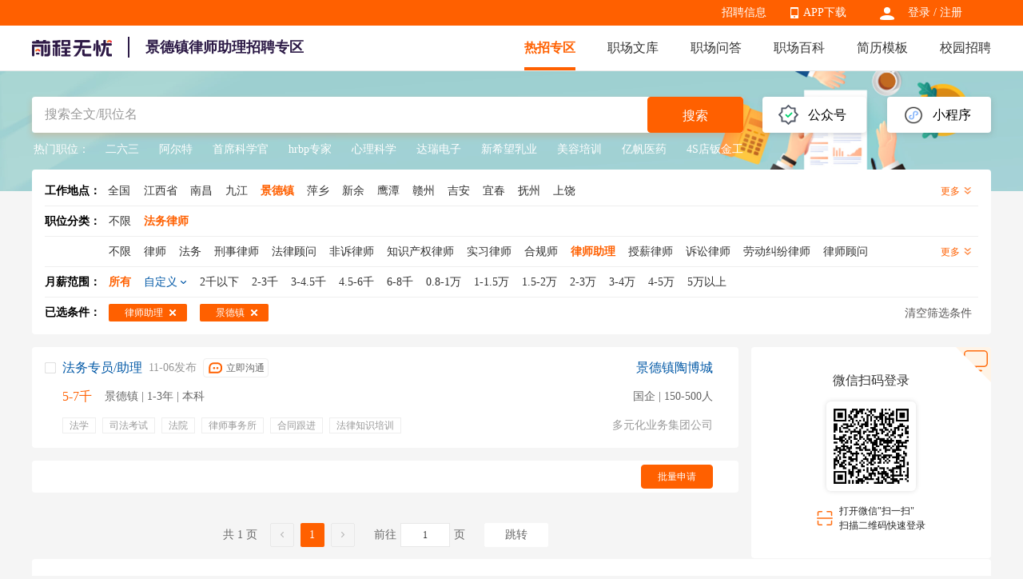

--- FILE ---
content_type: text/html
request_url: https://fawulvshi.51job.com/jingdezhen/lvshizhuli/
body_size: 13683
content:
 <!DOCTYPE html>
<html>
<head>
    <meta http-equiv="X-UA-Compatible" content="IE=edge,chrome=1">
    <link rel="icon" href="https://img04.51jobcdn.com/im/mkt/pc/favicon/favicon_51.ico?20221122" type="image/x-icon"/>
    <!--苹果移动设备图标-->
    <link rel="apple-touch-icon-precomposed" href="//img05.51jobcdn.com/im/m/logo_h5@3x.jpg">
    <meta http-equiv="Content-Type" content="text/html; charset=gbk">
    <title>【景德镇律师助理招聘网-景德镇律师助理求职招聘信息-找工作】-前程无忧法务律师招聘网</title>
    <meta name="description" content="景德镇律师助理招聘网，登录查看景德镇高薪律师助理招聘职位信息，为您提供更多当前有效景德镇律师助理人才找工作求职招聘信息，勤投简历，才能好工作快人一步！">
    <meta name="keywords" content="景德镇律师助理招聘,景德镇律师助理招聘网,景德镇律师助理招聘信息,景德镇律师助理找工作,景德镇律师助理求职,景德镇律师助理职位信息,景德镇律师助理人才网">
    <meta name="applicable-device" content="pc">
    <meta name="robots" content="all">
    <meta http-equiv="Expires" content="0">
    <meta http-equiv="Cache-Control" content="no-cache">
    <meta http-equiv="Pragma" content="no-cache">
    <meta http-equiv="Cache-Control" content="no-transform">
    <meta http-equiv="Cache-Control" content="no-siteapp">
    <link rel="dns-prefetch" href="//js.51jobcdn.com">
    <link rel="dns-prefetch" href="//img01.51jobcdn.com">
    <link rel="dns-prefetch" href="//img02.51jobcdn.com">
    <link rel="dns-prefetch" href="//img03.51jobcdn.com">
    <link rel="dns-prefetch" href="//img04.51jobcdn.com">
    <link rel="dns-prefetch" href="//img05.51jobcdn.com">
    <link rel="dns-prefetch" href="//img06.51jobcdn.com">
    <link rel="alternate" media="only screen and (max-width:640px)" href="https://mfawulvshi.51job.com/jingdezhen/lvshizhuli/">
    <script language="javascript" src="//js.51jobcdn.com/in/js/2016/jquery.js?20180319"></script>
    <script language="javascript">
    var _tkd = _tkd || []; //点击量统计用
    var lang = [];
    var supporthttps = 1; //浏览器是否支持https
    var currenthttps = (window.location.protocol === 'https:') ? '1' : '0'; //当前是否为https
    var systemtime = 1769172114505;
    var d_system_client_time = systemtime - new Date().getTime();
    var trackConfig = {
        'version': '',
        'guid': '4af24137465faa979056bb05b53425ab',
        'ip': '3.142.73.72',
        'accountid': '',
        'refpage': '',
        'refdomain': '',
        'domain': 'fawulvshi.51job.com',
        'pageName': 'joblist.php',
        'partner': '',
        'islanding': '0',
        'fromdomain': '51job_web',
        'to': '',
        'createDate': '',
        'identityType': '',
        'sensor_url':'//scdata.51job.com/sa?project=production'
    };
    if (window.localStorage instanceof Object)
    {
            }
    window.cfg = {
        lang:'c',
        domain : {
            my : 'http://my.51job.com',
            login : 'https://login.51job.com',
            search : 'https://search.51job.com',
            www : '//www.51job.com',
            jobs : 'https://jobs.51job.com',
            jianli : 'https://jianli.51job.com',
            company : '//company.51job.com',
            i : '//i.51job.com',
            jc : 'https://jc.51job.com',
            map : 'https://map.51job.com',
            m : 'https://m.51job.com',
            cdn : '//js.51jobcdn.com',
            help : 'https://help.51job.com',
            img : '//img05.51jobcdn.com',
            dj : '//it.51job.com',
            mdj : '//mit.51job.com',
            mq : '//mq.51job.com',
            mmq : '//mmq.51job.com',
            kbc : 'https://blanchard.51job.com',
            mtr : 'https://medu.51job.com',
            tr : 'https://edu.51job.com',
            train : '//tr.51job.com',
            shixi : '//shixi.51job.com',
			mwenku : 'https://mwenku.51job.com',
			mqiuzhixin : 'http://m.qiuzhixin.51job.com',
        }
    };

</script>
<script type="text/javascript" src="//js.51jobcdn.com/in/js/2016/pointtrack.js?20211019"></script>
<script>
    var _hmt = _hmt || [];
    (function() {
        var hm = document.createElement("script");
        hm.src = "https://hm.baidu.com/hm.js?1370a11171bd6f2d9b1fe98951541941";//百度统计代码
        var s = document.getElementsByTagName("script")[0];
        s.parentNode.insertBefore(hm, s);
    })();
</script>

        <link href="//js.51jobcdn.com/in/resource/css/2023/vertical/vertical_list.73a31572.css" rel="stylesheet">
    <!--引用css-->
</head>
<body>
<div class="header">
	<div class="bar">
		<div class="in">
            <div class="uer">
                                    <p class="op e_icon">
                        <a href="https://login.51job.com/login.php?url=https%3A%2F%2Ffawulvshi.51job.com%2Fjingdezhen%2Flvshizhuli%2F" rel="external nofollow">登录</a> / <a href="https://login.51job.com/register.php?url=https%3A%2F%2Ffawulvshi.51job.com%2Fjingdezhen%2Flvshizhuli%2F" rel="external nofollow">注册</a>
                    </p>
                            </div>
            <div class="appNew">
                <ul>
                    <li>
                        <em class="e_icon"></em><a href="http://app.51job.com/index.html">APP下载</a>
                    </li>
                    <li>
                        <img width="80" height="80" src="//img04.51jobcdn.com/im/2022/logo/pc_topnav_app.png"
                             alt="app download">
                        <p>
                            <a href="http://app.51job.com/index.html">APP下载</a>
                        </p>
                    </li>
                </ul>
            </div>
            <div class="rlk"><a href="https://jobs.51job.com" target="_blank">招聘信息</a><span class="lb">&nbsp;</span></div>
		</div>
	</div>

    <div class="nag" id="topIndex">
        <div class="in">
            <a href="//www.51job.com"><img class="logo" id="logo" width="100" height="40"
                             src="https://img02.51jobcdn.com/im/2022/logo/logo_100x40.png" alt="前程无忧"></a>
            <h1 class="ntitle">景德镇律师助理招聘专区</h1>
            <p class="nlink">
                <a class="on" href="https://fawulvshi.51job.com/">热招专区</a>
                <a href="//wenku.51job.com">职场文库</a>
                <a href="//wenku.51job.com/wenda/">职场问答</a>
                <a href="//baike.51job.com">职场百科</a>
                <a href="https://jianli.51job.com">简历模板</a>
                <a href="https://www.yingjiesheng.com">校园招聘</a>
            </p>
        </div>
        <div class="snag">
            <div class="in">
                <p class="nlink">
                                            <a style="" href="https://yunying.51job.com">运营招聘</a>
                                            <a style="" href="https://yihu.51job.com">医护招聘</a>
                                            <a style="" href="https://baoan.51job.com">保安招聘</a>
                                            <a style="" href="https://caiwukuaiji.51job.com">财务会计招聘</a>
                                            <a style="" href="https://shejishi.51job.com">设计师招聘</a>
                                            <a style="" href="https://gongchengshi.51job.com">工程师招聘</a>
                                            <a style="" href="https://xingzheng.51job.com">行政人事招聘</a>
                                            <a style="" href="https://pugong.51job.com">普工工人招聘</a>
                                            <a style="" href="https://xiaoshou.51job.com">销售招聘</a>
                                            <a style="" href="https://jianzhishixi.51job.com">兼职实习招聘</a>
                                            <a style="" href="https://caigou.51job.com">采购招聘</a>
                                            <a style="" href="https://wenyuan.51job.com">文员招聘</a>
                                            <a style="" href="https://fanyi.51job.com">翻译招聘</a>
                                            <a style="margin-left:0px" href="https://fawulvshi.51job.com">法务律师招聘</a>
                                            <a style="" href="https://jinrong.51job.com">金融招聘</a>
                                            <a style="" href="https://jiaoshi.51job.com">教师招聘</a>
                                            <a style="" href="https://kefu.51job.com">客服招聘</a>
                                            <a style="" href="https://kaifa.51job.com">开发技术招聘</a>
                                            <a style="" href="https://shipin.51job.com">视频编导招聘</a>
                                            <a style="" href="https://jiazheng.51job.com">家政招聘</a>
                                            <a style="" href="https://siji.51job.com">司机招聘</a>
                                            <a style="" href="https://wuliucangchu.51job.com">物流仓储招聘</a>
                                            <a style="" href="https://crew.51job.com">船员海员招聘</a>
                                            <a style="" href="https://guoqizp.51job.com">国企央企招聘</a>
                                    </p>
            </div>
        </div>
    </div>
</div>
<div class="j_search">
    <div class="in">
        <div class="j_drainage">
            <div class="e">
                <div class="title">公众号</div>
                <div class="e_in">
                    <img src="//img04.51jobcdn.com/im/2023/jobs/vertical/code_fwh.jpg" width="90" height="90" alt="">
                    <span class="txt">微信服务号</span>
                    <img src="//img02.51jobcdn.com/im/2023/jobs/vertical/code_qz.png" width="90" height="90" alt="">
                    <span class="txt">求职助理</span>
                </div>
            </div>
            <div class="e">
                <div class="title">小程序</div>
                <div class="e_in">
                    <img src="//img04.51jobcdn.com/im/2023/jobs/vertical/code_xcx.jpg" width="90" height="90" alt="">
                    <span class="txt" href="#">微信小程序</span>
                </div>
            </div>
        </div>
        <div class="j_search_in">
    <div class="e_e e_ip">
            <input name="keywordtype" id="keywordtype" type="hidden" value="2" />
            <input type="text" name="keyword" id="kwdselectid" placeholder="搜索全文/职位名" value="" autocomplete="off">
    </div>
    <div class="e_e e_but">
        <button class="p_but" onclick="kwdVsearch($('#kwdselectid').val(),'pc');">搜索</button>
    </div>
</div>        <div class="j_recommend">
            <span class="title">热门职位：</span>
            <p>
                                        <a target="_blank" href="https://jobs.51job.com/hj31002642/" title="二六三">二六三</a>
                                                <a target="_blank" href="https://jobs.51job.com/hj33030985/" title="阿尔特">阿尔特</a>
                                                <a target="_blank" href="https://jobs.51job.com/hj07102887/" title="首席科学官">首席科学官</a>
                                                <a target="_blank" href="https://jobs.51job.com/hj07252966/" title="hrbp专家">hrbp专家</a>
                                                <a target="_blank" href="https://jobs.51job.com/hj46340012/" title="心理科学">心理科学</a>
                                                <a target="_blank" href="https://jobs.51job.com/hj02002452/" title="达瑞电子">达瑞电子</a>
                                                <a target="_blank" href="https://jobs.51job.com/hj05032732/" title="新希望乳业">新希望乳业</a>
                                                <a target="_blank" href="https://jobs.51job.com/hj23042639/" title="美容培训">美容培训</a>
                                                <a target="_blank" href="https://jobs.51job.com/hj08003000/" title="亿帆医药">亿帆医药</a>
                                                <a target="_blank" href="https://jobs.51job.com/hj33222577/" title="4S店钣金工">4S店钣金工</a>
                                    </p>
        </div>
    </div>
</div>
<!--搜索参数-->
    <input name="position" id="position" type="hidden" value="律师助理" />
    <input name="positioncode" id="positioncode" type="hidden" value="lvshizhuli" />
    <input name="sfposition" id="sfposition" type="hidden" value="法务律师" />
    <input name="jobarea" id="jobarea" type="hidden" value="130400" />
    <input name="jobareapy" id="jobareapy" type="hidden" value="jingdezhen" />
    <input name="jobareasrc" id="jobareasrc" type="hidden" value="景德镇" />
    <input name="pagenum" id="pagenum" type="hidden" value="1" />
    <input name="salary" id="salary" type="hidden" value="" />
    <input name="companyType" id="companyType" type="hidden" value="" />
    <input name="urlposition" id="urlposition" type="hidden" value="fawulvshi" />
    <input name="urlpositionsrc" id="urlpositionsrc" type="hidden" value="法务律师" />
    <input name="requestId" id="requestId" type="hidden" value="df0e97be44a96bcfa74fb20582a16a6c" />
<!-- filter box -->
<div class="j_filter">
    <div class="fbox">
        <div class="f fall">
            <div class="label">工作地点：<a class="c_black" href="https://fawulvshi.51job.com/lvshizhuli/">全国</a></div>
            <div class="clist">
                                <a class="ch " href="https://fawulvshi.51job.com/jiangxisheng/lvshizhuli/"><span>江西省</span></a>
                                <a class="ch " href="https://fawulvshi.51job.com/nanchang/lvshizhuli/"><span>南昌</span></a>
                                <a class="ch " href="https://fawulvshi.51job.com/jiujiang/lvshizhuli/"><span>九江</span></a>
                                <a class="ch on" href="https://fawulvshi.51job.com/jingdezhen/lvshizhuli/"><span>景德镇</span></a>
                                <a class="ch " href="https://fawulvshi.51job.com/pingxiang/lvshizhuli/"><span>萍乡</span></a>
                                <a class="ch " href="https://fawulvshi.51job.com/xinyu/lvshizhuli/"><span>新余</span></a>
                                <a class="ch " href="https://fawulvshi.51job.com/yingtan/lvshizhuli/"><span>鹰潭</span></a>
                                <a class="ch " href="https://fawulvshi.51job.com/ganzhou/lvshizhuli/"><span>赣州</span></a>
                                <a class="ch " href="https://fawulvshi.51job.com/jian/lvshizhuli/"><span>吉安</span></a>
                                <a class="ch " href="https://fawulvshi.51job.com/yichune/lvshizhuli/"><span>宜春</span></a>
                                <a class="ch " href="https://fawulvshi.51job.com/fuzhoue/lvshizhuli/"><span>抚州</span></a>
                                <a class="ch " href="https://fawulvshi.51job.com/shangrao/lvshizhuli/"><span>上饶</span></a>
                            </div>
            <div class="mt">更多 <i></i></div>
        </div>
    </div>
    <div class="fbox">
        <div class="f">
            <div class="label">职位分类：</div>
            <ul class="clist">
                <a class="ch " id="nolimitBclass"  href="https://fawulvshi.51job.com/jingdezhen/" ><span>不限</span><i class="e_icons"></i></a>
                                <a class="ch on" href="https://fawulvshi.51job.com/jingdezhen/fawulvshi/" ><span id="first_0">法务律师</span><i class="e_icons"></i></a>
                            </ul>
<!--            <div class="mt">更多 <i></i></div>-->
        </div>
                <div class="f">
            <ul class="clist">
                <a class="ch " id="nolimitSclass" href="https://fawulvshi.51job.com/jingdezhen/fawulvshi/" ><span>不限</span><i class="e_icons"></i></a>
                                    <a class="ch " href="https://fawulvshi.51job.com/jingdezhen/lvshi/" ><span>律师</span><i class="e_icons"></i></a>
                                    <a class="ch " href="https://fawulvshi.51job.com/jingdezhen/fawu/" ><span>法务</span><i class="e_icons"></i></a>
                                    <a class="ch " href="https://fawulvshi.51job.com/jingdezhen/xingshilvshi/" ><span>刑事律师</span><i class="e_icons"></i></a>
                                    <a class="ch " href="https://fawulvshi.51job.com/jingdezhen/falvguwen/" ><span>法律顾问</span><i class="e_icons"></i></a>
                                    <a class="ch " href="https://fawulvshi.51job.com/jingdezhen/feisulvshi/" ><span>非诉律师</span><i class="e_icons"></i></a>
                                    <a class="ch " href="https://fawulvshi.51job.com/jingdezhen/zhishichanquanlvshi/" ><span>知识产权律师</span><i class="e_icons"></i></a>
                                    <a class="ch " href="https://fawulvshi.51job.com/jingdezhen/sxlvshi/" ><span>实习律师</span><i class="e_icons"></i></a>
                                    <a class="ch " href="https://fawulvshi.51job.com/jingdezhen/heguishi/" ><span>合规师</span><i class="e_icons"></i></a>
                                    <a class="ch on" href="https://fawulvshi.51job.com/jingdezhen/lvshizhuli/" ><span>律师助理</span><i class="e_icons"></i></a>
                                    <a class="ch " href="https://fawulvshi.51job.com/jingdezhen/shouxinlvshi/" ><span>授薪律师</span><i class="e_icons"></i></a>
                                    <a class="ch " href="https://fawulvshi.51job.com/jingdezhen/susonglvshi/" ><span>诉讼律师</span><i class="e_icons"></i></a>
                                    <a class="ch " href="https://fawulvshi.51job.com/jingdezhen/laodongjiufenlvshi/" ><span>劳动纠纷律师</span><i class="e_icons"></i></a>
                                    <a class="ch " href="https://fawulvshi.51job.com/jingdezhen/lvshiguwen/" ><span>律师顾问</span><i class="e_icons"></i></a>
                                    <a class="ch " href="https://fawulvshi.51job.com/jingdezhen/fawuzhuanyuan/" ><span>法务专员</span><i class="e_icons"></i></a>
                                    <a class="ch " href="https://fawulvshi.51job.com/jingdezhen/fawuzhuli/" ><span>法务助理</span><i class="e_icons"></i></a>
                                    <a class="ch " href="https://fawulvshi.51job.com/jingdezhen/zhuanlilvshi/" ><span>专利律师</span><i class="e_icons"></i></a>
                                    <a class="ch " href="https://fawulvshi.51job.com/jingdezhen/fawuzongjian/" ><span>法务总监</span><i class="e_icons"></i></a>
                                    <a class="ch " href="https://fawulvshi.51job.com/jingdezhen/fawujingli/" ><span>法务经理</span><i class="e_icons"></i></a>
                                    <a class="ch " href="https://fawulvshi.51job.com/jingdezhen/hehuorenlvshi/" ><span>合伙人律师</span><i class="e_icons"></i></a>
                                    <a class="ch " href="https://fawulvshi.51job.com/jingdezhen/heguizhuanyuan/" ><span>合规专员</span><i class="e_icons"></i></a>
                            </ul>
            <div class="mt">更多 <i></i></div>
        </div>
            </div>
    <div class="fbox">
        <div class="f">
            <div class="label">月薪范围：</div>
                <ul class="clist searchSalary">
                <li class="ch on" id="allsalary"><span>所有</span><i class="e_icons"></i></li>
                <li class="ch zdy"><span>自定义</span><i class="e_icons"></i></li>
                                <li class="ch" data-position='律师助理' data-jobarea='130400' data-salarycode='01' data-salary='2千以下'  data-pagesize='20' data-pageno='1'><span>2千以下</span><i class="e_icons"></i></li>
                                <li class="ch" data-position='律师助理' data-jobarea='130400' data-salarycode='02' data-salary='2-3千'  data-pagesize='20' data-pageno='1'><span>2-3千</span><i class="e_icons"></i></li>
                                <li class="ch" data-position='律师助理' data-jobarea='130400' data-salarycode='03' data-salary='3-4.5千'  data-pagesize='20' data-pageno='1'><span>3-4.5千</span><i class="e_icons"></i></li>
                                <li class="ch" data-position='律师助理' data-jobarea='130400' data-salarycode='04' data-salary='4.5-6千'  data-pagesize='20' data-pageno='1'><span>4.5-6千</span><i class="e_icons"></i></li>
                                <li class="ch" data-position='律师助理' data-jobarea='130400' data-salarycode='05' data-salary='6-8千'  data-pagesize='20' data-pageno='1'><span>6-8千</span><i class="e_icons"></i></li>
                                <li class="ch" data-position='律师助理' data-jobarea='130400' data-salarycode='06' data-salary='0.8-1万'  data-pagesize='20' data-pageno='1'><span>0.8-1万</span><i class="e_icons"></i></li>
                                <li class="ch" data-position='律师助理' data-jobarea='130400' data-salarycode='07' data-salary='1-1.5万'  data-pagesize='20' data-pageno='1'><span>1-1.5万</span><i class="e_icons"></i></li>
                                <li class="ch" data-position='律师助理' data-jobarea='130400' data-salarycode='08' data-salary='1.5-2万'  data-pagesize='20' data-pageno='1'><span>1.5-2万</span><i class="e_icons"></i></li>
                                <li class="ch" data-position='律师助理' data-jobarea='130400' data-salarycode='09' data-salary='2-3万'  data-pagesize='20' data-pageno='1'><span>2-3万</span><i class="e_icons"></i></li>
                                <li class="ch" data-position='律师助理' data-jobarea='130400' data-salarycode='10' data-salary='3-4万'  data-pagesize='20' data-pageno='1'><span>3-4万</span><i class="e_icons"></i></li>
                                <li class="ch" data-position='律师助理' data-jobarea='130400' data-salarycode='11' data-salary='4-5万'  data-pagesize='20' data-pageno='1'><span>4-5万</span><i class="e_icons"></i></li>
                                <li class="ch" data-position='律师助理' data-jobarea='130400' data-salarycode='12' data-salary='5万以上'  data-pagesize='20' data-pageno='1'><span>5万以上</span><i class="e_icons"></i></li>
                            </ul>
            <div class="range">
                <div class="rg">
                    <span>￥</span><input type="text" id="lowerSalary" name="lowerSalary" value="" maxlength="8">
                </div>
                <span class="heng">-</span>
                <div class="rg">
                    <span>￥</span><input type="text" id="upperSalary" name="upperSalary" value="" maxlength="8">
                </div>
                <span class="p_but" onclick="searchCustom()">确定</span>
                <span class="p_but gray">取消</span>
            </div>
            <p class="error error_sal" style="display:none">最高月薪不得低于最低月薪</p>
        </div>
    </div>
    <div class="fbox">
        <div class="f all">
            <div class="label">已选条件：</div>
            <ul class="clist" id="selectlist">
            </ul>
            <div class="clearAll" onclick="clearAll('fawulvshi')">清空筛选条件</div>
        </div>
    </div>
</div>    <div class="j_result">
        <div class="in">
            <div class="leftbox">

                <div class="j_joblist">
                                            <div class="e" name="check_div">
                            <div event-type="27" track-type="jobsButtonClick" class="e_icons ick"onclick="JobBoxChooseOne(this)"></div>
                            <a class="el" target="_blank" href="https://jobs.51job.com/jingdezhen/168257685.html?s=czzpzqlb_&amp;t=0">
                                <div class="t">
                                    <span class="jname at">法务专员/助理</span>
                                    <span class="time">11-06发布</span>
                                                                                                                <div class="gtbox">
                                            <span class="but" data-id="168257685" data-hrUid="19448564">立即沟通</span>
                                        </div>
                                                                    </div>
                                <p class="info">
                                    <span class="sal at">5-7千</span>
                                    <span class="d at">景德镇 | 1-3年 | 本科</span>
                                </p>
                                <p class="tags on">
                                <span>
                                    <i>法学</i><i>司法考试</i><i>法院</i><i>律师事务所</i><i>合同跟进</i><i>法律知识培训</i><i>企业法务</i><i>会签</i><i>风险评估</i><i>五院四系</i><i>培训</i><i>五险一金</i><i>补充医疗保险</i><i>交通补贴</i><i>通讯补贴</i><i>年终奖金</i><i>定期体检</i><i>餐饮补贴</i>                                </span>
                                </p>
                            </a>
                            <div class="er">
                                <a target="_blank" href="https://jobs.51job.com/jingdezhen/coBWVSPl46DjVUMQRiBmo.html"
                                   class="cname at">景德镇陶博城</a>
                                <p class="dc at">国企 | 150-500人</p>
                                <p class="int at">多元化业务集团公司</p>
                                <button event-type="99" track-type="jobsButtonClick" trace-name="申请职位-职位下" class="p_but"
                                        id="operate_168257685"
                                        onclick="delivery('hidJobID168257685', '1', '//律师助理.51job.com', 'c', 'https://律师助理.51job.com', 'czzpzq|czzw|czlb', 'czzpzq|czzw|czlb', '\/\/img04.51jobcdn.com', function(){deliveryCallback('168257685')});">申请职位</button>
                                <input type="hidden" name="hidJobID168257685" id="hidJobID168257685" value="168257685" jt="2">
                            </div>
                        </div>
                        <input class="checkbox" type="checkbox" name="delivery_jobid" value="168257685" style="display:none" jt="2" >
                                    </div>
                <div class="j_nolist" style="display: none">哦哦！没有职位不要怕，你那么年轻那么好看，再重搜一次呗~</div>
                <div class="j_tlc" style="display: block">
<!--                    <div class="tleft">-->
<!--                        <span class="chall"><em class="e_icons ck all single"></em>全选</span>-->
<!--                    </div>-->
                    <div class="tright">
                        <div class="rt bbox">
                            <button event-type="99" track-type="jobsButtonClick" trace-name="申请职位-批量" class="p_but" onclick="delivery('delivery_jobid', '2', 'https://fawulvshi.51job.com', 'c','https://fawulvshi.51job.com', 'czzpzq|czzw|czlb', 'czzpzq|czzw|czlb', '\/\/img04.51jobcdn.com', function(){deliveryCallback()});">批量申请</button>
                        </div>
                    </div>
                </div>
                <div class="j_page" id="pageTurning">
                    <div class="j_page">
                        <div class="p_box">
                            <div class="p_wp">
                                <div class="p_in">
                                    <span class="td">共 1 页</span>
                                    <ul>
                                        <li class="bk prev"><span><i class="e_icons"></i></span></li>
                                                                                        <li class="on">1</li>
                                                                                                                                <li class="bk next"><span><i class="e_icons"></i></span></li>
                                                                            </ul>
                                    <span class="td">前往</span>
                                    <input id="jump_page" name="jump_page" class="mytxt" type="text" value="1">
                                    <span class="td">页</span>
                                    <span class="og_but" onclick="jumpPages()">跳转</span>
                                </div>
                            </div>
                        </div>
                    </div>
                </div>
            </div>
                        <div class="rightbox">
                <input type="hidden" id="qrlogintype" name="qrlogintype" value="2">
                <div class="login_qr" style="display:block">
                    <i class="passIcon" fg="0"></i>
                    <div class="qrini">
                        <p class="tit">微信扫码登录</p>
                        <div class="qrImg ">
                            <p><img id="qrimg" src="" alt="" style="display:none"></p>
                            <div id="qrout" style="display:none">
                                <p>二维码已过期</p>
                                <a id="qrrefresh" href="javascript:">刷新</a>
                            </div>
                        </div>
                        <p class="textSao"><span class="center"><em></em>打开微信"扫一扫"<br>扫描二维码快速登录</span></p>
                    </div>
                    <div class="succ" id="qrsucc" style="display:none">
                        <i></i>
                        <p class="tit">扫描成功</p>
                        <p class="text">请在手机上确认登录</p>
                    </div>
                </div>
                <input type="hidden" id="property" name='property' value='null'>
                <div id="login_pass" style="display:none" >
                    <div id="login_box"></div>
                </div>
            </div>
                        <div class="clearbox"></div>
        </div>
    </div>
<!-- bottom ad -->
<div class="bottombox">
    <ul class="b_tabs">
        <li class="hotcity on">热门城市</li>
        <li class="recommend">推荐职位</li>
        <li class="hotjobs">热门职位</li>
        <li class="hotco">热门公司</li>
<!--        <li class="recommendco">推荐公司</li>-->
        <li class="xy">校园招聘</li>
        <li class="wenku">职场文库</li>
        <li class="baike">职场百科</li>
                    <li class="vertical">法务律师热招</li>
            </ul>
    <div class="b_content" id="hotcity" style="display:block">
        <div class="b_lists">
            <a class="e" href="https://www.51job.com/beijing/"target="_blank"><span>北京招聘</span></a>
            <a class="e" href="https://www.51job.com/shanghai/"target="_blank"><span>上海招聘</span></a>
            <a class="e" href="https://www.51job.com/guangzhou/"target="_blank"><span>广州招聘</span></a>
            <a class="e" href="https://www.51job.com/shenzhen/"target="_blank"><span>深圳招聘</span></a>
            <a class="e" href="https://www.51job.com/wuhan/"target="_blank"><span>武汉招聘</span></a>
            <a class="e" href="https://www.51job.com/xian/"target="_blank"><span>西安招聘</span></a>
            <a class="e" href="https://www.51job.com/nanjing/"target="_blank"><span>南京招聘</span></a>
            <a class="e" href="https://jobs.51job.com/shantou/"target="_blank"><span>汕头招聘网</span></a>
            <a class="e" href="https://jobs.51job.com/jieyang/"target="_blank"><span>揭阳招聘网</span></a>
            <a class="e" href="https://jobs.51job.com/chengdu/"target="_blank"><span>成都招聘</span></a>
            <a class="e" href="https://jobs.51job.com/maoming/"target="_blank"><span>茂名招聘网</span></a>
            <a class="e" href="https://jobs.51job.com/yangzhou/"target="_blank"><span>扬州招聘网</span></a>
            <a class="e" href="https://jobs.51job.com/qingdao/"target="_blank"><span>青岛招聘</span></a>
            <a class="e" href="https://jobs.51job.com/hangzhou/"target="_blank"><span>杭州招聘网</span></a>
            <a class="e" href="https://jobs.51job.com/chuzhou/"target="_blank"><span>滁州招聘</span></a>
            <a class="e" href="https://jobs.51job.com/taizhoue/"target="_blank"><span>台州招聘网</span></a>
            <a class="e" href="https://jobs.51job.com/hangzhou/hy42/"target="_blank"><span>杭州银行招聘</span></a>
            <a class="e" href="https://jobs.51job.com/xiangyang/"target="_blank"><span>襄阳招聘</span></a>
            <a class="e" href="https://jobs.51job.com/anqing/"target="_blank"><span>安庆招聘网</span></a>
            <a class="e" href="https://jobs.51job.com/mianyang/"target="_blank"><span>绵阳招聘</span></a>
            <a class="e" href="https://jobs.51job.com/shiyan/"target="_blank"><span>十堰招聘</span></a>
            <a class="e" href="https://jobs.51job.com/baoding/"target="_blank"><span>保定招聘</span></a>
            <a class="e" href="https://jobs.51job.com/suzhou/hy42/"target="_blank"><span>苏州银行招聘</span></a>
            <a class="e" href="https://jobs.51job.com/tangshan/"target="_blank"><span>唐山招聘</span></a>
            <a class="e" href="https://jobs.51job.com/chongqing/hy42/"target="_blank"><span>重庆银行招聘</span></a>
            <a class="e" href="https://jobs.51job.com/leshan/"target="_blank"><span>乐山招聘</span></a>
            <a class="e" href="https://jobs.51job.com/shangrao/"target="_blank"><span>上饶招聘网</span></a>
        </div>
    </div>
    <div class="b_content" id="hotjobs" style="display:none">
        <div class="b_lists">
            <a class="e" href="https://jobs.51job.com/hj46302708/"target="_blank"><span>心理咨询师</span></a>
            <a class="e" href="https://jobs.51job.com/hj27002597/"target="_blank"><span>住家保姆</span></a>
            <a class="e" href="https://jobs.51job.com/hj02000686/"target="_blank"><span>消防员</span></a>
            <a class="e" href="https://jobs.51job.com/hj45001619/"target="_blank"><span>销售</span></a>
            <a class="e" href="https://jobs.51job.com/hj46302707/"target="_blank"><span>育婴师</span></a>
            <a class="e" href="https://jobs.51job.com/hj32012067/"target="_blank"><span>产品经理</span></a>
            <a class="e" href="https://jobs.51job.com/kefuzhichi/"target="_blank"><span>客服</span></a>
            <a class="e" href="https://jobs.51job.com/hj09182384/"target="_blank"><span>监理工程师</span></a>
            <a class="e" href="https://jobs.51job.com/bianji/"target="_blank"><span>编辑</span></a>
            <a class="e" href="https://jobs.51job.com/hj02001914/"target="_blank"><span>电气工程师</span></a>
            <a class="e" href="https://jobs.51job.com/hj23082419/"target="_blank"><span>幼师</span></a>
            <a class="e" href="https://jobs.51job.com/wenyuan/"target="_blank"><span>文员</span></a>
            <a class="e" href="https://jobs.51job.com/hj50001753/"target="_blank"><span>电工</span></a>
            <a class="e" href="https://jobs.51job.com/hj51391256/"target="_blank"><span>保安</span></a>
            <a class="e" href="https://jobs.51job.com/hj36001495/"target="_blank"><span>厨师</span></a>
            <a class="e" href="https://jobs.51job.com/hj09182353/"target="_blank"><span>高级工程师</span></a>
            <a class="e" href="https://jobs.51job.com/hj49362798/"target="_blank"><span>导演</span></a>
            <a class="e" href="https://jobs.51job.com/hj43001881/"target="_blank"><span>精算师</span></a>
            <a class="e" href="https://jobs.51job.com/pingmiansheji/"target="_blank"><span>设计师</span></a>
            <a class="e" href="https://jobs.51job.com/lietou/"target="_blank"><span>猎头</span></a>
            <a class="e" href="https://jobs.51job.com/hj07240860/"target="_blank"><span>资产评估师</span></a>
            <a class="e" href="https://jobs.51job.com/hj14032161/"target="_blank"><span>厂长</span></a>
            <a class="e" href="https://jobs.51job.com/xinmeitiyunying/"target="_blank"><span>新媒体运营</span></a>
            <a class="e" href="https://jobs.51job.com/hj08002843/"target="_blank"><span>药剂师</span></a>
            <a class="e" href="https://jobs.51job.com/hj07240853/"target="_blank"><span>造价工程师</span></a>
            <a class="e" href="https://jobs.51job.com/hj49371831/"target="_blank"><span>摄影师</span></a>
            <a class="e" href="https://jobs.51job.com/qiangong/"target="_blank"><span>钳工</span></a>
            <a class="e" href="https://jobs.51job.com/hj08000491/"target="_blank"><span>妇科医生</span></a>
            <a class="e" href="https://jobs.51job.com/hj09182352/"target="_blank"><span>施工员</span></a>
            <a class="e" href="https://jobs.51job.com/erke/"target="_blank"><span>儿科医生</span></a>
        </div>
    </div>
    <div class="b_content" id="hotco" style="display:none">
        <div class="b_lists">
            <a class="e" href="https://mq.51job.com/i2115"target="_blank"><span>华为招聘</span></a>
            <a class="e" href="https://mq.51job.com/i1395"target="_blank"><span>比亚迪招聘</span></a>
            <a class="e" href="https://mq.51job.com/i1167"target="_blank"><span>腾讯招聘</span></a>
            <a class="e" href="https://mq.51job.com/i994"target="_blank"><span>网易招聘</span></a>
            <a class="e" href="https://mq.51job.com/i1141"target="_blank"><span>百度招聘</span></a>
            <a class="e" href="https://mq.51job.com/i1683"target="_blank"><span>阿里巴巴招聘</span></a>
            <a class="e" href="https://mq.51job.com/i2175"target="_blank"><span>招商银行招聘</span></a>
            <a class="e" href="https://mq.51job.com/i1005"target="_blank"><span>京东招聘</span></a>
            <a class="e" href="https://mq.51job.com/i927"target="_blank"><span>美团招聘</span></a>
            <a class="e" href="https://mq.51job.com/i2344"target="_blank"><span>小米招聘</span></a>
            <a class="e" href="https://mq.51job.com/i2381"target="_blank"><span>中国移动招聘</span></a>
            <a class="e" href="https://mq.51job.com/i112"target="_blank"><span>叮咚招聘</span></a>
            <a class="e" href="https://mq.51job.com/i2173"target="_blank"><span>特斯拉招聘</span></a>
            <a class="e" href="https://mq.51job.com/i1394"target="_blank"><span>中国银行招聘</span></a>
            <a class="e" href="https://mq.51job.com/i2310"target="_blank"><span>中国电信招聘</span></a>
            <a class="e" href="https://mq.51job.com/i1467"target="_blank"><span>蔚来招聘</span></a>
            <a class="e" href="https://mq.51job.com/i1227"target="_blank"><span>拼多多招聘</span></a>
            <a class="e" href="https://mq.51job.com/i1781"target="_blank"><span>中国联通招聘</span></a>
            <a class="e" href="https://mq.51job.com/i1875"target="_blank"><span>海康威视招聘</span></a>
            <a class="e" href="https://mq.51job.com/i1439"target="_blank"><span>携程招聘</span></a>
            <a class="e" href="https://mq.51job.com/i169"target="_blank"><span>中信证券招聘</span></a>
            <a class="e" href="https://mq.51job.com/i791"target="_blank"><span>欧莱雅招聘</span></a>
            <a class="e" href="https://mq.51job.com/i2304"target="_blank"><span>兴业银行招聘</span></a>
            <a class="e" href="https://mq.51job.com/i786"target="_blank"><span>顺丰招聘</span></a>
            <a class="e" href="https://mq.51job.com/i946"target="_blank"><span>中国邮政招聘</span></a>
            <a class="e" href="https://mq.51job.com/i1024"target="_blank"><span>交通银行招聘</span></a>
            <a class="e" href="https://mq.51job.com/i1372"target="_blank"><span>海尔招聘</span></a>
            <a class="e" href="https://mq.51job.com/i1530"target="_blank"><span>普华永道招聘</span></a>
            <a class="e" href="https://mq.51job.com/i1512"target="_blank"><span>联想招聘</span></a>
            <a class="e" href="https://mq.51job.com/i2302"target="_blank"><span>浦发银行招聘</span></a>
        </div>
    </div>
<!--    <div class="b_content" id="recommendco" style="display:none">-->
<!--        <div class="b_lists">-->
<!--            <a class="e" href="https://jobs.51job.com/group_detail.php?groupid=s00004"target="_blank"><span>华为招聘</span></a>-->
<!--            <a class="e" href="https://jobs.51job.com/group_detail.php?groupid=31"target="_blank"><span>比亚迪招聘</span></a>-->
<!--            <a class="e" href="https://jobs.51job.com/group_detail.php?groupid=s00005"target="_blank"><span>腾讯招聘</span></a>-->
<!--            <a class="e" href="https://jobs.51job.com/group_detail.php?groupid=1963"target="_blank"><span>国家电网招聘</span></a>-->
<!--            <a class="e" href="https://jobs.51job.com/group_detail.php?groupid=1228"target="_blank"><span>网易招聘</span></a>-->
<!--            <a class="e" href="https://jobs.51job.com/group_detail.php?groupid=s00002"target="_blank"><span>百度招聘</span></a>-->
<!--            <a class="e" href="https://jobs.51job.com/group_detail.php?groupid=s00001"target="_blank"><span>阿里巴巴招聘</span></a>-->
<!--            <a class="e" href="https://jobs.51job.com/group_detail.php?groupid=45"target="_blank"><span>招商银行招聘</span></a>-->
<!--            <a class="e" href="https://jobs.51job.com/group_detail.php?groupid=s00003"target="_blank"><span>京东招聘</span></a>-->
<!--            <a class="e" href="https://jobs.51job.com/group_detail.php?groupid=5111"target="_blank"><span>美团招聘</span></a>-->
<!--            <a class="e" href="https://jobs.51job.com/group_detail.php?groupid=12019"target="_blank"><span>小米招聘</span></a>-->
<!--            <a class="e" href="https://jobs.51job.com/group_detail.php?groupid=490040"target="_blank"><span>米哈游招聘</span></a>-->
<!--            <a class="e" href="https://jobs.51job.com/group_detail.php?groupid=284050"target="_blank"><span>小红书招聘</span></a>-->
<!--            <a class="e" href="https://jobs.51job.com/group_detail.php?groupid=411709"target="_blank"><span>中国移动招聘</span></a>-->
<!--            <a class="e" href="https://jobs.51job.com/group_detail.php?groupid=411756"target="_blank"><span>快手招聘</span></a>-->
<!--            <a class="e" href="https://jobs.51job.com/group_detail.php?groupid=272591"target="_blank"><span>特斯拉招聘</span></a>-->
<!--            <a class="e" href="https://jobs.51job.com/group_detail.php?groupid=19"target="_blank"><span>中国电信招聘</span></a>-->
<!--            <a class="e" href="https://jobs.51job.com/group_detail.php?groupid=8602"target="_blank"><span>中国烟草招聘</span></a>-->
<!--            <a class="e" href="https://jobs.51job.com/group_detail.php?groupid=490025"target="_blank"><span>中国石化招聘</span></a>-->
<!--            <a class="e" href="https://jobs.51job.com/group_detail.php?groupid=490001"target="_blank"><span>拼多多招聘</span></a>-->
<!--            <a class="e" href="https://jobs.51job.com/group_detail.php?groupid=16"target="_blank"><span>中国联通招聘</span></a>-->
<!--            <a class="e" href="https://jobs.51job.com/group_detail.php?groupid=209777"target="_blank"><span>哔哩哔哩招聘</span></a>-->
<!--            <a class="e" href="https://jobs.51job.com/group_detail.php?groupid=4334"target="_blank"><span>海康威视招聘</span></a>-->
<!--            <a class="e" href="https://jobs.51job.com/group_detail.php?groupid=490243"target="_blank"><span>中国石油招聘</span></a>-->
<!--            <a class="e" href="https://jobs.51job.com/group_detail.php?groupid=490260"target="_blank"><span>宁波银行招聘</span></a>-->
<!--            <a class="e" href="https://jobs.51job.com/group_detail.php?groupid=490448"target="_blank"><span>杭州银行招聘</span></a>-->
<!--            <a class="e" href="https://jobs.51job.com/group_detail.php?groupid=2200"target="_blank"><span>中信证券招聘</span></a>-->
<!--            <a class="e" href="https://jobs.51job.com/group_detail.php?groupid=299950"target="_blank"><span>vivo招聘</span></a>-->
<!--            <a class="e" href="https://jobs.51job.com/group_detail.php?groupid=490136"target="_blank"><span>中信银行招聘</span></a>-->
<!--            <a class="e" href="https://jobs.51job.com/group_detail.php?groupid=411741"target="_blank"><span>宁德时代招聘</span></a>-->
<!--            <a class="e" href="https://jobs.51job.com/group_detail.php?groupid=255"target="_blank"><span>欧莱雅招聘</span></a>-->
<!--            <a class="e" href="https://jobs.51job.com/group_detail.php?groupid=490187"target="_blank"><span>兴业银行招聘</span></a>-->
<!--            <a class="e" href="https://jobs.51job.com/group_detail.php?groupid=411750"target="_blank"><span>顺丰招聘</span></a>-->
<!--            <a class="e" href="https://jobs.51job.com/group_detail.php?groupid=23"target="_blank"><span>中国邮政招聘</span></a>-->
<!--            <a class="e" href="https://jobs.51job.com/group_detail.php?groupid=44"target="_blank"><span>交通银行招聘</span></a>-->
<!--            <a class="e" href="https://jobs.51job.com/group_detail.php?groupid=490057"target="_blank"><span>微软招聘</span></a>-->
<!--            <a class="e" href="https://jobs.51job.com/group_detail.php?groupid=9619"target="_blank"><span>海尔招聘</span></a>-->
<!--            <a class="e" href="https://jobs.51job.com/group_detail.php?groupid=490435"target="_blank"><span>4399招聘</span></a>-->
<!--            <a class="e" href="https://jobs.51job.com/group_detail.php?groupid=32569"target="_blank"><span>爱奇艺招聘</span></a>-->
<!--            <a class="e" href="https://jobs.51job.com/group_detail.php?groupid=481"target="_blank"><span>普华永道招聘</span></a>-->
<!--            <a class="e" href="https://jobs.51job.com/group_detail.php?groupid=490219"target="_blank"><span>浦发银行招聘</span></a>-->
<!--            <a class="e" href="https://jobs.51job.com/group_detail.php?groupid=490864"target="_blank"><span>中金公司招聘</span></a>-->
<!--            <a class="e" href="https://jobs.51job.com/group_detail.php?groupid=490004"target="_blank"><span>理想汽车招聘</span></a>-->
<!--            <a class="e" href="https://jobs.51job.com/group_detail.php?groupid=490268"target="_blank"><span>民生银行招聘</span></a>-->
<!--            <a class="e" href="https://jobs.51job.com/group_detail.php?groupid=27"target="_blank"><span>中国人寿招聘</span></a>-->
<!--            <a class="e" href="https://jobs.51job.com/group_detail.php?groupid=8531"target="_blank"><span>科大讯飞招聘</span></a>-->
<!--            <a class="e" href="https://jobs.51job.com/group_detail.php?groupid=28"target="_blank"><span>美的招聘</span></a>-->
<!--            <a class="e" href="https://jobs.51job.com/group_detail.php?groupid=25988"target="_blank"><span>西门子招聘</span></a>-->
<!--            <a class="e" href="https://jobs.51job.com/group_detail.php?groupid=5463"target="_blank"><span>唯品会招聘</span></a>-->
<!--            <a class="e" href="https://jobs.51job.com/group_detail.php?groupid=490016"target="_blank"><span>汇丰银行招聘</span></a>-->
<!--            <a class="e" href="https://jobs.51job.com/group_detail.php?groupid=1"target="_blank"><span>富士康招聘</span></a>-->
<!--            <a class="e" href="https://jobs.51job.com/group_detail.php?groupid=490294"target="_blank"><span>华夏银行招聘</span></a>-->
<!--            <a class="e" href="https://jobs.51job.com/group_detail.php?groupid=62373"target="_blank"><span>新浪招聘</span></a>-->
<!--            <a class="e" href="https://jobs.51job.com/group_detail.php?groupid=80374"target="_blank"><span>京东方招聘</span></a>-->
<!--            <a class="e" href="https://jobs.51job.com/group_detail.php?groupid=490082"target="_blank"><span>得物招聘</span></a>-->
<!--            <a class="e" href="https://jobs.51job.com/group_detail.php?groupid=25650"target="_blank"><span>南方航空招聘</span></a>-->
<!--            <a class="e" href="https://jobs.51job.com/group_detail.php?groupid=490027"target="_blank"><span>荣耀招聘</span></a>-->
<!--            <a class="e" href="https://jobs.51job.com/group_detail.php?groupid=5327"target="_blank"><span>迪卡侬招聘</span></a>-->
<!--            <a class="e" href="https://jobs.51job.com/group_detail.php?groupid=490356"target="_blank"><span>华泰证券招聘</span></a>-->
<!--            <a class="e" href="https://jobs.51job.com/group_detail.php?groupid=3155"target="_blank"><span>长安汽车招聘</span></a>-->
<!--            <a class="e" href="https://jobs.51job.com/group_detail.php?groupid=411718"target="_blank"><span>中粮集团招聘</span></a>-->
<!--            <a class="e" href="https://jobs.51job.com/group_detail.php?groupid=490479"target="_blank"><span>完美世界招聘</span></a>-->
<!--            <a class="e" href="https://jobs.51job.com/group_detail.php?groupid=1378"target="_blank"><span>星巴克招聘</span></a>-->
<!--            <a class="e" href="https://jobs.51job.com/group_detail.php?groupid=75"target="_blank"><span>新东方招聘</span></a>-->
<!--            <a class="e" href="https://jobs.51job.com/group_detail.php?groupid=490401"target="_blank"><span>360招聘</span></a>-->
<!--            <a class="e" href="https://jobs.51job.com/group_detail.php?groupid=490078"target="_blank"><span>清华大学招聘</span></a>-->
<!--            <a class="e" href="https://jobs.51job.com/group_detail.php?groupid=24"target="_blank"><span>海信招聘</span></a>-->
<!--            <a class="e" href="https://jobs.51job.com/group_detail.php?groupid=490006"target="_blank"><span>宝马招聘</span></a>-->
<!--            <a class="e" href="https://jobs.51job.com/group_detail.php?groupid=294951"target="_blank"><span>小鹏汽车招聘</span></a>-->
<!--            <a class="e" href="https://jobs.51job.com/group_detail.php?groupid=490014"target="_blank"><span>雅诗兰黛招聘</span></a>-->
<!--            <a class="e" href="https://jobs.51job.com/group_detail.php?groupid=490236"target="_blank"><span>IBM招聘</span></a>-->
<!--            <a class="e" href="https://jobs.51job.com/group_detail.php?groupid=490349"target="_blank"><span>招商证券招聘</span></a>-->
<!--            <a class="e" href="https://jobs.51job.com/group_detail.php?groupid=490076"target="_blank"><span>广发银行招聘</span></a>-->
<!--            <a class="e" href="https://jobs.51job.com/group_detail.php?groupid=490002"target="_blank"><span>优衣库招聘</span></a>-->
<!--            <a class="e" href="https://jobs.51job.com/group_detail.php?groupid=4484"target="_blank"><span>中芯国际招聘</span></a>-->
<!--            <a class="e" href="https://jobs.51job.com/group_detail.php?groupid=490120"target="_blank"><span>青岛啤酒招聘</span></a>-->
<!--            <a class="e" href="https://jobs.51job.com/group_detail.php?groupid=5501"target="_blank"><span>中兴通讯招聘</span></a>-->
<!--            <a class="e" href="https://jobs.51job.com/group_detail.php?groupid=490311"target="_blank"><span>广发证券招聘</span></a>-->
<!--            <a class="e" href="https://jobs.51job.com/group_detail.php?groupid=6458"target="_blank"><span>国泰君安招聘</span></a>-->
<!--            <a class="e" href="https://jobs.51job.com/group_detail.php?groupid=490619"target="_blank"><span>搜狐招聘</span></a>-->
<!--            <a class="e" href="https://jobs.51job.com/group_detail.php?groupid=490248"target="_blank"><span>国信证券招聘</span></a>-->
<!--            <a class="e" href="https://jobs.51job.com/group_detail.php?groupid=17034"target="_blank"><span>深信服招聘</span></a>-->
<!--            <a class="e" href="https://jobs.51job.com/group_detail.php?groupid=117"target="_blank"><span>麦当劳招聘</span></a>-->
<!--            <a class="e" href="https://jobs.51job.com/group_detail.php?groupid=121415"target="_blank"><span>安踏招聘</span></a>-->
<!--            <a class="e" href="https://jobs.51job.com/group_detail.php?groupid=411757"target="_blank"><span>百事可乐招聘</span></a>-->
<!--            <a class="e" href="https://jobs.51job.com/group_detail.php?groupid=85825"target="_blank"><span>阳光电源招聘</span></a>-->
<!--            <a class="e" href="https://jobs.51job.com/group_detail.php?groupid=490431"target="_blank"><span>春秋航空招聘</span></a>-->
<!--            <a class="e" href="https://jobs.51job.com/group_detail.php?groupid=15294"target="_blank"><span>施耐德招聘</span></a>-->
<!--            <a class="e" href="https://jobs.51job.com/group_detail.php?groupid=411690"target="_blank"><span>饿了么招聘</span></a>-->
<!--            <a class="e" href="https://jobs.51job.com/group_detail.php?groupid=2351"target="_blank"><span>默沙东招聘</span></a>-->
<!--            <a class="e" href="https://jobs.51job.com/group_detail.php?groupid=490467"target="_blank"><span>上海银行招聘</span></a>-->
<!--            <a class="e" href="https://jobs.51job.com/group_detail.php?groupid=490555"target="_blank"><span>恒生电子招聘</span></a>-->
<!--            <a class="e" href="https://jobs.51job.com/group_detail.php?groupid=427"target="_blank"><span>中联重科招聘</span></a>-->
<!--            <a class="e" href="https://jobs.51job.com/group_detail.php?groupid=490140"target="_blank"><span>戴尔招聘</span></a>-->
<!--            <a class="e" href="https://jobs.51job.com/group_detail.php?groupid=411748"target="_blank"><span>中国铁建招聘</span></a>-->
<!--            <a class="e" href="https://jobs.51job.com/group_detail.php?groupid=251050"target="_blank"><span>中信建投招聘</span></a>-->
<!--        </div>-->
<!--    </div>-->
    <div class="b_content" id="recommend" style="display:none">
        <div class="b_lists">
                            <a class="e" href="https://jobs.51job.com/kuaiji/"target="_blank"><span>会计</span></a>
                            <a class="e" href="https://jobs.51job.com/guanggao/"target="_blank"><span>广告</span></a>
                            <a class="e" href="https://jobs.51job.com/baoxian/"target="_blank"><span>保险</span></a>
                            <a class="e" href="https://jobs.51job.com/yunying/"target="_blank"><span>运营</span></a>
                            <a class="e" href="https://jobs.51job.com/shouyi/"target="_blank"><span>兽医</span></a>
                            <a class="e" href="https://jobs.51job.com/diangong/"target="_blank"><span>电工</span></a>
                            <a class="e" href="https://jobs.51job.com/shujufenxishi/"target="_blank"><span>数据分析师</span></a>
                            <a class="e" href="https://jobs.51job.com/wangdianyunying/"target="_blank"><span>电商运营</span></a>
                            <a class="e" href="https://jobs.51job.com/chuzuchesiji/"target="_blank"><span>出租车司机</span></a>
                            <a class="e" href="https://jobs.51job.com/suanfagongchengshi/"target="_blank"><span>算法工程师</span></a>
                            <a class="e" href="https://jobs.51job.com/ceshigongchengshi/"target="_blank"><span>测试工程师</span></a>
                            <a class="e" href="https://jobs.51job.com/hugong/"target="_blank"><span>护工</span></a>
                            <a class="e" href="https://jobs.51job.com/banyungong/"target="_blank"><span>搬运工</span></a>
                            <a class="e" href="https://jobs.51job.com/qingjiegong/"target="_blank"><span>清洁工</span></a>
                            <a class="e" href="https://jobs.51job.com/huazhuangshi/"target="_blank"><span>化妆师</span></a>
                            <a class="e" href="https://jobs.51job.com/fangchanxiaoshou/"target="_blank"><span>房地产销售</span></a>
                            <a class="e" href="https://jobs.51job.com/chegong/"target="_blank"><span>车工</span></a>
                            <a class="e" href="https://jobs.51job.com/kafeishi/"target="_blank"><span>咖啡师</span></a>
                            <a class="e" href="https://jobs.51job.com/meirongshi/"target="_blank"><span>美容师</span></a>
                            <a class="e" href="https://jobs.51job.com/pingmiansheji/"target="_blank"><span>平面设计师</span></a>
                            <a class="e" href="https://jobs.51job.com/jiudianqiantai/"target="_blank"><span>酒店前台</span></a>
                            <a class="e" href="https://jobs.51job.com/yanguangshi/"target="_blank"><span>验光师</span></a>
                            <a class="e" href="https://jobs.51job.com/jianzhusheji/"target="_blank"><span>建筑设计师</span></a>
                            <a class="e" href="https://jobs.51job.com/xiaoshoujingli/"target="_blank"><span>销售经理</span></a>
                            <a class="e" href="https://jobs.51job.com/siyangyuan/"target="_blank"><span>饲养员</span></a>
                            <a class="e" href="https://jobs.51job.com/anjianyuan/"target="_blank"><span>安检员</span></a>
                            <a class="e" href="https://jobs.51job.com/muqiangsheji/"target="_blank"><span>幕墙设计</span></a>
                            <a class="e" href="https://jobs.51job.com/shangwusiji/"target="_blank"><span>商务司机</span></a>
                            <a class="e" href="https://jobs.51job.com/xuetugong/"target="_blank"><span>学徒工</span></a>
                            <a class="e" href="https://jobs.51job.com/canyinfuwuyuan/"target="_blank"><span>餐饮服务员</span></a>
                    </div>
    </div>
    <div class="b_content" id="xy" style="display:none">
        <div class="b_lists">
                                <a class="e" href="https://jobs.51job.com/campus/caA2wCYVYwAT1WNlE1VDk.html"target="_blank"><span>湖北军毅机械有限公司春季校招招聘</span></a>
                            <a class="e" href="https://jobs.51job.com/campus/caCWlXMAdtAjkAYAFqUjI.html"target="_blank"><span>阿尔木（大连）木业有限公司春季校招招聘</span></a>
                            <a class="e" href="https://jobs.51job.com/campus/caVTpTM1U-AD1RN1A6Vzc.html"target="_blank"><span>鹏威（厦门）工业有限公司春季校招招聘</span></a>
                            <a class="e" href="https://jobs.51job.com/campus/caAm0BYgRiAT0BYQFlUzI.html"target="_blank"><span>湖北京能电力装备有限公司春季校招招聘</span></a>
                            <a class="e" href="https://jobs.51job.com/campus/caVDVVMARhBj4PaQxqBWk.html"target="_blank"><span>浙江农林大学暨阳学院春季校招招聘</span></a>
                            <a class="e" href="https://jobs.51job.com/campus/caAWBUMQJnBDwEYABmUT0.html"target="_blank"><span>上海大学绍兴研究院春季校招招聘</span></a>
                            <a class="e" href="https://jobs.51job.com/campus/caBGVQNQVgBDwHYVQwBmI.html"target="_blank"><span>中国人民财产保险股份有限公司诸暨支公司春季校招招聘</span></a>
                            <a class="e" href="https://jobs.51job.com/campus/caAW9XNlUwBj0EYlQ_XTw.html"target="_blank"><span>湖北联乐床具集团有限公司春季校招招聘</span></a>
                            <a class="e" href="https://jobs.51job.com/campus/caCGdcP185BTlTM1E0XT0.html"target="_blank"><span>湖北省显浩装备科技有限公司春季校招招聘</span></a>
                            <a class="e" href="https://jobs.51job.com/campus/caCWZXNwBrBzoGYABqXDA.html"target="_blank"><span>厦门市优辰卫浴科技有限公司春季校招招聘</span></a>
                            <a class="e" href="https://jobs.51job.com/campus/caAW4GZgVkATcHYgNhBmQ.html"target="_blank"><span>厦门美科安防科技股份有限公司春季校招招聘</span></a>
                            <a class="e" href="https://jobs.51job.com/campus/caVjhVN1IzATcHZlQ2UjM.html"target="_blank"><span>大连爱森文教用品有限公司春季校招招聘</span></a>
                            <a class="e" href="https://jobs.51job.com/campus/caVTQBZAJnAzsAZgdiAGc.html"target="_blank"><span>浙江圣翔航空科技有限公司春季校招招聘</span></a>
                            <a class="e" href="https://jobs.51job.com/campus/caBmdXMlE0DzcCZVQzVzQ.html"target="_blank"><span>浙江医药股份有限公司春季校招招聘</span></a>
                            <a class="e" href="https://jobs.51job.com/campus/caUzxVNVY3BzEGYwxsVTE.html"target="_blank"><span>厦门盛初网络科技有限公司春季校招招聘</span></a>
                            <a class="e" href="https://jobs.51job.com/campus/caUzwHZwNmBDpUNQdiUDc.html"target="_blank"><span>国信证券股份有限公司福建分公司春季校招招聘</span></a>
                            <a class="e" href="https://jobs.51job.com/campus/caUzxWNlY9BThUNQdtUjU.html"target="_blank"><span>厦门高帝集团有限公司春季校招招聘</span></a>
                            <a class="e" href="https://jobs.51job.com/campus/caAGFVNQVlVmEGZQJhAGM.html"target="_blank"><span>武汉检安石化工程有限公司春季校招招聘</span></a>
                            <a class="e" href="https://jobs.51job.com/campus/caVjlQMFE6ATwCYwZiUDw.html"target="_blank"><span>厦门岱锐斯智能科技有限公司春季校招招聘</span></a>
                            <a class="e" href="https://jobs.51job.com/campus/caAG9RMQBhVWxUOAZsVjY.html"target="_blank"><span>厦门焕达科技有限公司春季校招招聘</span></a>
                            <a class="e" href="https://jobs.51job.com/campus/caA2xRMVQxAD5SM1A1UjE.html"target="_blank"><span>世曜（厦门）商业管理有限公司春季校招招聘</span></a>
                            <a class="e" href="https://jobs.51job.com/campus/caBWpRMFA0ATsBZAJmAWM.html"target="_blank"><span>中联路海集团有限公司春季校招招聘</span></a>
                            <a class="e" href="https://jobs.51job.com/campus/caBGpQMQBlVm0HZlMwBWE.html"target="_blank"><span>武汉金盛安安全检测有限公司春季校招招聘</span></a>
                            <a class="e" href="https://jobs.51job.com/campus/caBGsGZlU0AzoCbgRkXDE.html"target="_blank"><span>辑美包装印刷科技（厦门）有限公司春季校招招聘</span></a>
                            <a class="e" href="https://jobs.51job.com/campus/caBmkHZ18-BjAAZQBrAmA.html"target="_blank"><span>厦门艺道景观规划设计有限公司春季校招招聘</span></a>
                            <a class="e" href="https://jobs.51job.com/campus/caB2hdPVI5BjtTMgxmXDg.html"target="_blank"><span>厦门冉能环保科技有限公司春季校招招聘</span></a>
                            <a class="e" href="https://jobs.51job.com/campus/caBWoBYgdnBDkCb1E6XDE.html"target="_blank"><span>湖北亚芯微电子有限公司春季校招招聘</span></a>
                            <a class="e" href="https://jobs.51job.com/campus/caBmhTMlQxBj1UMgRiXT0.html"target="_blank"><span>湖北邦乐建设工程有限公司春季校招招聘</span></a>
                            <a class="e" href="https://jobs.51job.com/campus/caCWgFYF47VGwPaVE7VDk.html"target="_blank"><span>浙江中林勘察研究股份有限公司春季校招招聘</span></a>
                            <a class="e" href="https://jobs.51job.com/campus/caVDRTNARvDzgAZAJmUTU.html"target="_blank"><span>大连鑫洋食品有限公司春季校招招聘</span></a>
                    </div>
    </div>
    <div class="b_content" id="wenku" style="display:none">
        <div class="b_lists">
                            <a class="e" href="//wenku.51job.com/article461101/"target="_blank"><span>考研初试不是很理想，如何备战校招？</span></a>
                            <a class="e" href="//wenku.51job.com/article461083/"target="_blank"><span>把最好的留在最后，前程无忧举办2023典范雇主颁奖盛典</span></a>
                            <a class="e" href="//wenku.51job.com/article461082/"target="_blank"><span>不吃那套的年轻人</span></a>
                            <a class="e" href="//wenku.51job.com/article461081/"target="_blank"><span>理想工作，真不是找到的</span></a>
                            <a class="e" href="//wenku.51job.com/article461062/"target="_blank"><span>为什么自身很优秀，却没有面试邀约？</span></a>
                            <a class="e" href="//wenku.51job.com/article461061/"target="_blank"><span>校招故事丨新传双非硕士的快手大厂实习经验分享</span></a>
                            <a class="e" href="//wenku.51job.com/article461044/"target="_blank"><span>今年职场三大变化值得关注，前程无忧揭晓2023年度中国典范雇主榜</span></a>
                            <a class="e" href="//wenku.51job.com/article461043/"target="_blank"><span>应届生必看丨被资深HR夸奖的简历是怎样撰写的</span></a>
                            <a class="e" href="//wenku.51job.com/article461042/"target="_blank"><span>拼命“卷”上岸，就脱离苦海了？</span></a>
                            <a class="e" href="//wenku.51job.com/article461041/"target="_blank"><span>找工作，必须是一种双向奔赴</span></a>
                            <a class="e" href="//wenku.51job.com/article461022/"target="_blank"><span>无用的互联网高级名词创新</span></a>
                            <a class="e" href="//wenku.51job.com/article461021/"target="_blank"><span>35岁危机，真的存在吗？</span></a>
                            <a class="e" href="//wenku.51job.com/article461002/"target="_blank"><span>面试总是挂？这份最全面试攻略请收好！</span></a>
                            <a class="e" href="//wenku.51job.com/article461001/"target="_blank"><span>无领导小组面试太难？这份最全群面攻略请收好！</span></a>
                            <a class="e" href="//wenku.51job.com/article460982/"target="_blank"><span>戳打工人心窝的热梗，一语道破职场真相</span></a>
                            <a class="e" href="//wenku.51job.com/article460981/"target="_blank"><span>别担心，你不会失业的</span></a>
                            <a class="e" href="//wenku.51job.com/article460962/"target="_blank"><span>前程无忧调研显示：职校生人才“订单化”渐成趋势，在校实习存乱象</span></a>
                            <a class="e" href="//wenku.51job.com/article460961/"target="_blank"><span>前程无忧秋招行为观察显示：八成受访应届生投入“秋招季”</span></a>
                            <a class="e" href="//wenku.51job.com/article460944/"target="_blank"><span>笔试通过率低如何破解？这份最全笔试攻略请收好！</span></a>
                            <a class="e" href="//wenku.51job.com/article460943/"target="_blank"><span>从追求健康到追求不累，脆皮打工人变了</span></a>
                            <a class="e" href="//wenku.51job.com/article460942/"target="_blank"><span>我TOP985硕，双非本，还是找不到工作</span></a>
                            <a class="e" href="//wenku.51job.com/article460941/"target="_blank"><span>怎么现在离个职，整的跟宫斗似的</span></a>
                            <a class="e" href="//wenku.51job.com/article460922/"target="_blank"><span>揭秘丨校招时，HR都是怎么筛简历的？</span></a>
                            <a class="e" href="//wenku.51job.com/article460921/"target="_blank"><span>实习的本质是打杂？如何将没亮点的实习经历整出“高级感”</span></a>
                            <a class="e" href="//wenku.51job.com/article460883/"target="_blank"><span>笔试题量太大了，做不完怎么办？</span></a>
                            <a class="e" href="//wenku.51job.com/article460882/"target="_blank"><span>我们的职场，越来越没有人情味了</span></a>
                            <a class="e" href="//wenku.51job.com/article460881/"target="_blank"><span>闲的没事问我结没结婚生没生娃</span></a>
                            <a class="e" href="//wenku.51job.com/article460862/"target="_blank"><span>二次投递简历会被拒吗？</span></a>
                            <a class="e" href="//wenku.51job.com/article460861/"target="_blank"><span>校招拿到offer但不想去，拒签或是毁约会有不好的影响吗？如何体面的拒绝offer？</span></a>
                            <a class="e" href="//wenku.51job.com/article460844/"target="_blank"><span>为爽剧上头，“文化体力”被榨干的打工人</span></a>
                    </div>
    </div>
    <div class="b_content" id="baike" style="display:none">
        <div class="b_lists">
                            <a class="e" href="//baike.51job.com/zhiwei/37061/"target="_blank"><span>电工</span></a>
                            <a class="e" href="//baike.51job.com/zhiwei/48081/"target="_blank"><span>调酒师</span></a>
                            <a class="e" href="//baike.51job.com/zhiwei/65102/"target="_blank"><span>餐饮服务员</span></a>
                            <a class="e" href="//baike.51job.com/zhiwei/37251/"target="_blank"><span>电梯工</span></a>
                            <a class="e" href="//baike.51job.com/zhiwei/21051/"target="_blank"><span>工程造价师</span></a>
                            <a class="e" href="//baike.51job.com/zhiwei/20071/"target="_blank"><span>韩语翻译</span></a>
                            <a class="e" href="//baike.51job.com/zhiwei/08131/"target="_blank"><span>快递员</span></a>
                            <a class="e" href="//baike.51job.com/zhiwei/51021/"target="_blank"><span>营业员</span></a>
                            <a class="e" href="//baike.51job.com/zhiwei/50191/"target="_blank"><span>美容师</span></a>
                            <a class="e" href="//baike.51job.com/zhiwei/09271/"target="_blank"><span>包装设计</span></a>
                            <a class="e" href="//baike.51job.com/zhiwei/75011/"target="_blank"><span>大数据分析师</span></a>
                            <a class="e" href="//baike.51job.com/zhiwei/12091/"target="_blank"><span>小学教师</span></a>
                            <a class="e" href="//baike.51job.com/zhiwei/45031/"target="_blank"><span>记者</span></a>
                            <a class="e" href="//baike.51job.com/zhiwei/12145/"target="_blank"><span>音乐教师</span></a>
                            <a class="e" href="//baike.51job.com/zhiwei/26041/"target="_blank"><span>信息技术专员</span></a>
                            <a class="e" href="//baike.51job.com/zhiwei/39012/"target="_blank"><span>采购</span></a>
                            <a class="e" href="//baike.51job.com/zhiwei/05611/"target="_blank"><span>结构工程师</span></a>
                            <a class="e" href="//baike.51job.com/zhiwei/21021/"target="_blank"><span>土建工程师</span></a>
                            <a class="e" href="//baike.51job.com/zhiwei/56011/"target="_blank"><span>环保工程师</span></a>
                            <a class="e" href="//baike.51job.com/zhiwei/49091/"target="_blank"><span>导游</span></a>
                            <a class="e" href="//baike.51job.com/zhiwei/13191/"target="_blank"><span>牙科医生</span></a>
                            <a class="e" href="//baike.51job.com/zhiwei/08022/"target="_blank"><span>物流主管</span></a>
                            <a class="e" href="//baike.51job.com/zhiwei/30101/"target="_blank"><span>网络销售</span></a>
                            <a class="e" href="//baike.51job.com/zhiwei/33062/"target="_blank"><span>理财顾问</span></a>
                            <a class="e" href="//baike.51job.com/zhiwei/29081/"target="_blank"><span>自动控制工程师</span></a>
                            <a class="e" href="//baike.51job.com/zhiwei/08301/"target="_blank"><span>集装箱业务</span></a>
                            <a class="e" href="//baike.51job.com/zhiwei/62201/"target="_blank"><span>吹膜工</span></a>
                            <a class="e" href="//baike.51job.com/zhiwei/48071/"target="_blank"><span>中餐厨师</span></a>
                            <a class="e" href="//baike.51job.com/zhiwei/11062/"target="_blank"><span>法务</span></a>
                            <a class="e" href="//baike.51job.com/zhiwei/34091/"target="_blank"><span>保险客户服务</span></a>
                    </div>
    </div>
    <div class="b_content" id="vertical" style="display:none">
        <div class="b_lists">
                            <a class="e" href="https://fawulvshi.51job.com/jingdezhen/lvshi/"target="_blank"><span>景德镇律师招聘</span></a>
                            <a class="e" href="https://fawulvshi.51job.com/jingdezhen/fawu/"target="_blank"><span>景德镇法务招聘</span></a>
                            <a class="e" href="https://fawulvshi.51job.com/jingdezhen/xingshilvshi/"target="_blank"><span>景德镇刑事律师招聘</span></a>
                            <a class="e" href="https://fawulvshi.51job.com/jingdezhen/falvguwen/"target="_blank"><span>景德镇法律顾问招聘</span></a>
                            <a class="e" href="https://fawulvshi.51job.com/jingdezhen/feisulvshi/"target="_blank"><span>景德镇非诉律师招聘</span></a>
                            <a class="e" href="https://fawulvshi.51job.com/jingdezhen/zhishichanquanlvshi/"target="_blank"><span>景德镇知识产权律师招聘</span></a>
                            <a class="e" href="https://fawulvshi.51job.com/jingdezhen/sxlvshi/"target="_blank"><span>景德镇实习律师招聘</span></a>
                            <a class="e" href="https://fawulvshi.51job.com/jingdezhen/heguishi/"target="_blank"><span>景德镇合规师招聘</span></a>
                            <a class="e" href="https://fawulvshi.51job.com/jingdezhen/lvshizhuli/"target="_blank"><span>景德镇律师助理招聘</span></a>
                            <a class="e" href="https://fawulvshi.51job.com/jingdezhen/shouxinlvshi/"target="_blank"><span>景德镇授薪律师招聘</span></a>
                            <a class="e" href="https://fawulvshi.51job.com/jingdezhen/susonglvshi/"target="_blank"><span>景德镇诉讼律师招聘</span></a>
                            <a class="e" href="https://fawulvshi.51job.com/jingdezhen/laodongjiufenlvshi/"target="_blank"><span>景德镇劳动纠纷律师招聘</span></a>
                            <a class="e" href="https://fawulvshi.51job.com/jingdezhen/lvshiguwen/"target="_blank"><span>景德镇律师顾问招聘</span></a>
                            <a class="e" href="https://fawulvshi.51job.com/jingdezhen/fawuzhuanyuan/"target="_blank"><span>景德镇法务专员招聘</span></a>
                            <a class="e" href="https://fawulvshi.51job.com/jingdezhen/fawuzhuli/"target="_blank"><span>景德镇法务助理招聘</span></a>
                            <a class="e" href="https://fawulvshi.51job.com/jingdezhen/zhuanlilvshi/"target="_blank"><span>景德镇专利律师招聘</span></a>
                            <a class="e" href="https://fawulvshi.51job.com/jingdezhen/fawuzongjian/"target="_blank"><span>景德镇法务总监招聘</span></a>
                            <a class="e" href="https://fawulvshi.51job.com/jingdezhen/fawujingli/"target="_blank"><span>景德镇法务经理招聘</span></a>
                            <a class="e" href="https://fawulvshi.51job.com/jingdezhen/hehuorenlvshi/"target="_blank"><span>景德镇合伙人律师招聘</span></a>
                            <a class="e" href="https://fawulvshi.51job.com/jingdezhen/heguizhuanyuan/"target="_blank"><span>景德镇合规专员招聘</span></a>
                    </div>
    </div>
    <div class="crumbs">
        当前位置：
        <a href="https://fawulvshi.51job.com/">法务律师招聘网</a>
                    <span>&gt;</span>
            <a href="https://fawulvshi.51job.com/jingdezhen/">景德镇法务律师招聘信息</a>
                        <span>&gt;</span>
        <a href="https://fawulvshi.51job.com/lvshizhuli/">律师助理招聘信息</a>
                            <span>&gt;</span>
            <a href="https://fawulvshi.51job.com/jingdezhen/lvshizhuli/">景德镇律师助理招聘信息</a>
            </div>
</div><a href="#top" id="goTop">回到<br>顶部</a>
<div class="loading" id="loading"><img src="//img02.51jobcdn.com/im/2023/jobs/loading.png" width="32" height="32" alt=""><p>loading</p></div>
<div class="footer">
    <div class="in">
        <div class="nag">
            <div class="e e_first">
                <label>销售热线：</label>400-886-0051&nbsp;&nbsp;027-87810888<br>
                <label>客服热线：</label>400-620-5100<br>
                <label>Email：</label><a href="mailto:club@51job.com" rel="external nofollow">club@51job.com</a>（个人）<br>
                <a href="mailto:hr@51job.com" rel="external nofollow">hr@51job.com</a>（公司）            </div>
            <div class="e">
                <strong>简介</strong><br>
                <a  href="//www.51job.com/bo/AboutUs.php" target="_blank">关于我们</a><br>
                <a  href="//www.51job.com/bo/service.php" target="_blank">法律协议</a><br>
                <a  href="//www.51job.com/bo/private.php" target="_blank">隐私条款</a><br>
            </div>
            <div class="e">
                <strong>合作</strong><br>
                <a  href="//www.51job.com/bo/jobs/new_joinus.php" target="_blank">加入我们</a><br>
                <a  href="//www.51job.com/bo/contact.php" target="_blank">联系我们</a><br>
                <a href="//www.51job.com/link.php" target="_blank">友情链接</a>
            </div>
            <div class="e">
                <strong>帮助</strong><br>
                <a  href="https://help.51job.com/home.html" target="_blank">帮助中心</a><br>
                <a  href="https://help.51job.com/qa.html?from=b" target="_blank">常见问题</a><br>
                <a  href="https://help.51job.com/guide.html?from=d" target="_blank">新手引导</a><br>
                <a  href="https://help.51job.com/learnmore.html?from=d" target="_blank">防骗指南</a>
            </div>
            <div class="e">
                <strong>导航</strong><br>
                <a href="//www.51job.com/sitemap/site_Navigate.php" target="_blank">网站地图</a><br>
                <a href="https://search.51job.com" target="_blank">职位搜索</a><br>
                <a href="//i.51job.com/resume/resume_center.php?lang=" target="_blank">简历中心</a>
            </div>

            <div class="code c_first">
                <img width="80" height="80" src="//img05.51jobcdn.com/im/2022/logo/pc_footnav_app.png" alt="APP下载">
                <span><a href="http://app.51job.com/index.html">APP下载</a></span>
            </div>
            <div class="code">
                <img width="80" height="80" src="//img03.51jobcdn.com/im/2022/logo/pc_footnav_wxmp.png" alt="微信服务号">
                <span>微信服务号</span>
            </div>
            <div class="clear"></div>
        </div>

        <p class="note nag">
    <span>未经51Job同意，不得转载本网站之所有招聘信息及作品 | 无忧工作网版权所有&copy;1999-2026 | 互联网协议（IP）地址归属地：上海、无锡、济南</span>
    
</p>      </div>
</div>
</body>
</html>
<!--引用js-->
<script type="text/javascript" src="//js.51jobcdn.com/in/resource/js/2023/vertical/vertical_list.7aaf9701.js"></script>
</body>
</html>


--- FILE ---
content_type: text/html;charset=gbk
request_url: https://login.51job.com/ajax/qrcodelogin.php?jsoncallback=jQuery08155845614577368_1769172116576&guid=4af24137465faa979056bb05b53425ab&partner=pc_scannerHome_login&from=pc&type=refresh&_=1769172118433
body_size: 838
content:
jQuery08155845614577368_1769172116576({status:'1',result:'[data-uri]'})